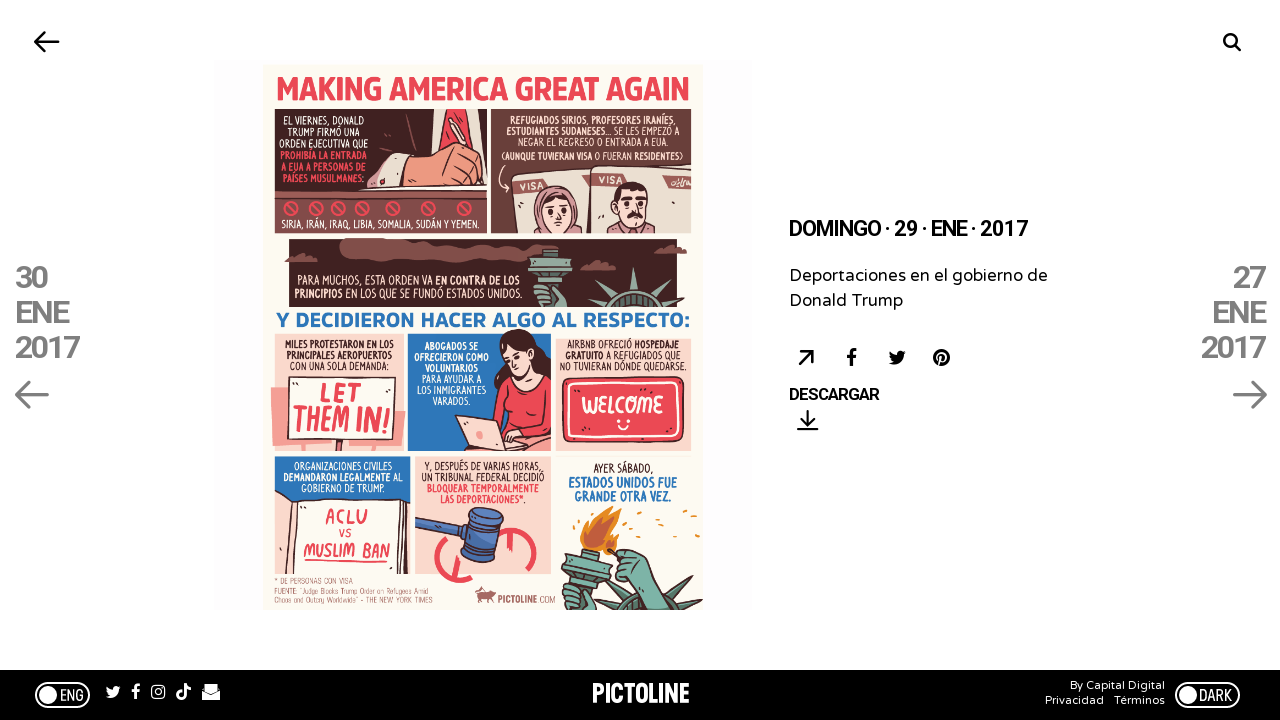

--- FILE ---
content_type: text/html; charset=utf-8
request_url: https://www.pictoline.com/timeline/2017/01/29/08hrs34min12sec?lang=es&dir=next&bg=887687
body_size: 6317
content:
<!DOCTYPE html><html lang="es"><head><script>
  var _comscore = _comscore || [];
  _comscore.push({
    c1: "2", c2: "15256939",
    options: {
      enableFirstPartyCookie: true,
      bypassUserConsentRequirementFor1PCookie: true
    }
  });
  (function () {
    var s = document.createElement("script"), el = document.getElementsByTagName("script")[0]; s.async = true;
    s.src = "https://sb.scorecardresearch.com/cs/15256939/beacon.js";
    el.parentNode.insertBefore(s, el);
  })();
</script><noscript><img src="https://sb.scorecardresearch.com/p?c1=2&amp;c2=15256939&amp;cv=4.4.0&amp;cj=1"></noscript><script async src="https://www.googletagmanager.com/gtag/js?id=UA-67807419-1"></script><script>
      window.dataLayer = window.dataLayer || [];
      function gtag(){dataLayer.push(arguments);}
      gtag('js', new Date());
      gtag('config', 'UA-67807419-1');
 
    </script><script>(function(w,d,s,l,i){w[l]=w[l]||[];w[l].push({'gtm.start':
    new Date().getTime(),event:'gtm.js'});var f=d.getElementsByTagName(s)[0],
    j=d.createElement(s),dl=l!='dataLayer'?'&l='+l:'';j.async=true;j.src=
    'https://www.googletagmanager.com/gtm.js?id='+i+dl;f.parentNode.insertBefore(j,f);
    })(window,document,'script','dataLayer','GTM-K56HKLR');</script><link rel="preload" as="style" href="https://fonts.googleapis.com/css2?family=Varela+Round&family=Roboto:wght@700&display=swap"><link rel="preload" as="style" href="/assets/application-3a55a4c1a209760e2b1a26a14ec799901c02bd62aa9f8e89edc77eaaed4ded92.css"><link rel="preload" as="script" href="/packs/js/application-d875bf6f731a59b7bfbc.js"><link rel="preload" as="script" href="/static/js/vendor.js"><link rel="preload" href="/static/fonts/icons.woff2?32xs33" as="font" type="font/woff2" crossorigin><meta charset='utf-8'><meta http-equiv='X-UA-Compatible' content='IE=edge'><title>Domingo · 29 · Enero · 2017</title><meta name='viewport' content='width=device-width, initial-scale=1.0'><meta name="twitter:card" content="summary_large_image"><meta name="twitter:site" content="@pictoline"><meta name="twitter:creator" content="@pictoline"><meta property="og:url" content="https://www.pictoline.com/timeline/2017/01/29/08hrs34min12sec?lang=es&amp;dir=next&amp;bg=887687"><meta name="author" content="Pictoline"><meta property='og:type' content='website'><meta name='title' content='Domingo · 29 · Enero · 2017'><meta property='og:title' content='Domingo · 29 · Enero · 2017'><meta name='twitter:title' content='Domingo · 29 · Enero · 2017'><meta name='image' content='https://www.pictoline.com/imgs/2017/01/29/a-46.png'><meta property='og:image' content='https://www.pictoline.com/imgs/2017/01/29/a-46.png'><meta property='og:image' content='https://www.pictoline.com/static/pictoline-share-alt.png'><meta property='og:image' content='https://www.pictoline.com/static/pictoline-share-contrast.png'><meta name='twitter:image' content='https://www.pictoline.com/imgs/2017/01/29/a-46.png'><meta name='description' content='Deportaciones en el gobierno de Donald Trump'><meta property='og:description' content='Deportaciones en el gobierno de Donald Trump'><meta name='twitter:description' content='Deportaciones en el gobierno de Donald Trump'><meta name='keywords' content='pictoline, information, busca, dibuja, visual, noticia'><meta name='date' content='2026-01-14' scheme="YYYY-MM-DD"><link rel="canonical" href="https://www.pictoline.com/timeline/2017/01/29/08hrs34min12sec?lang=es&amp;dir=next&amp;bg=887687"><link rel="apple-touch-icon" sizes="180x180" href="/apple-touch-icon.png"><link rel="icon" type="image/png" sizes="32x32" href="/favicon-32x32.png"><link rel="icon" type="image/png" sizes="16x16" href="/favicon-16x16.png"><link rel="manifest" href="/manifest.json"><link rel="mask-icon" href="/safari-pinned-tab.svg" color="#df4e10"><meta name="msapplication-TileColor" content="#df4e10"><meta name="theme-color" content="#ffffff"><meta name="csrf-param" content="authenticity_token"/><meta name="csrf-token" content="sBRZg15ZjFt4SfPXNtGXjnDl9nzQyudrkF/1ZOUF3eVcdi/gttsmCASX5NNkn9uSZCL1FjWenqtZvqvpJRA8eA=="/><style>:root {--bg-preloader: #887687;  --animation-color: #ff8c83; --illustration-color: #ffdf5a; --comic-color: #52cc9d; --novel-color: #2999FF; --gif-color: #a368ef; --infographic-color: #fe7014; </style><script>var _GLOBALS={open_bacon: false, fullpath: "/timeline/2017/01/29/08hrs34min12sec?lang=es&amp;dir=next&amp;bg=887687".split("&amp;").join("&"), dark_mode: false, webp: true, date: new Date("2026-01-14"), action: "show", controller: "timeline", device: "desktop", main_palette: {"id":1,"illustration":"#ffdf5a","animation":"#ff8c83","infographic":"#fe7014","gif":"#a368ef","comic":"#52cc9d","novel":"#2999FF","search_date":"2020-04-15","active":true}, palette: ["#523635", "#9F645E", "#7082A0", "#E07D79", "#83ADD5", "#E7C8B5", "#F4D6C9", "#E9E7DA", "#FAF9F0"], lang: "es"};</script><link rel="stylesheet" media="all" href="/assets/application-3a55a4c1a209760e2b1a26a14ec799901c02bd62aa9f8e89edc77eaaed4ded92.css" async="async"/></head><body class='desktop show timeline '><noscript><iframe src="https://www.googletagmanager.com/ns.html?id=GTM-K56HKLR" height="0" width="0" style="display:none;visibility:hidden"></iframe></noscript><div id="preloader"><span class="mask-item"><img alt="Pictoline" id="pictoline-logo" src="/assets/pictoline-type-d83a057e91e87823f94f9986978ab0a4f09dc7898cf30c788a6899b061aa4040.svg"/></span><img alt="Pictoline" id="preloader-logo" src="/assets/pictoline-logo-white-02ee34d5fc5d8ba9a6239ae996cb4988cd782a8de2dc7dd78403e74b7b27bdb8.svg"/></div><main id="main-wrapper"><style>#close-bacon-details:before, #back-link:before, .swiper-button-prev, .swiper-button-next { background: #887687 }</style><header id="timeline-header"><a class="back-link change-page" id="back-link" title="Volver" href="/timeline?dir=prev"><i class="icon prev"></i><span class="sr-only">Volver</span></a><a class="back-link" id="search-button" href="/" title="Buscar"><i class="icon search"></i><div class="sr-only">Buscar</div></a></header><script type="application/ld+json">{"@context": "http://schema.org", "@type": "NewsArticle", "mainEntityOfPage": {"@type": "WebPage", "@id": "https://www.pictoline.com2017/01/29/08hrs34min12sec"}, "headline": "Deportaciones en el gobierno de Donald Trump", "image": ["https://www.pictoline.com/imgs/2017/01/29/a-46.png"], "datePublished": "2017-01-29 08:34:12 -0600", "dateModified": "2020-04-23 13:48:55 -0500", "description": "Deportaciones en el gobierno de Donald Trump - Una nueva ley impuesta por Donald Trump fue frenada, en ella se pedía deportar a extranjeros refugiados provenientes de países musulmanes. El pueblo de USA alzó la voz haciendo valer el &#39;Making America Great Again&#39;. -  Making America Great Again Deportados refugiados Musulmanes Donald Trump Gobierno de EUA Odio Racial siria Sudán Dreamers American Law Leyes Americanas Ley de Refugiados - MAKING AMERICA GREAT AGAIN EL VIERNES, DONALD TRUMP FIRMO UNA ORDEN EJECUTIVA QUE PROHIBIA LA ENTRADA A EUA A PERSONAS DE PAÍSES MUSULMANES: REFUGIADOS SIRIOS, PROFESORES IRANÍES. ESTUDIANTES SUDANESES... SE LES EMPEZO A NEGAR EL REGRESO 0 ENTRADA A EUA (AUNQUE TUVIERAN VISA 0 FUERAN RESIDENTES) VISA VISA SIRIA, IRÁN, IRAQ, LIBIA, SOMALIA, SUDÁN Y YEMEN PARA MUCHOS, ESTA ORDEN VA EN CONTRA DE LOS PRINCIPIOS EN LOS QUE SE FUNDÓ ESTADOS UNIDOS. Y DECIDIERON HACER ALGO AL RESPECTO MILES PROTESTARON EN LOS PRINCIPALES AEROPUERTOS0 CON UNA SOLA DEMANDA: AIRBNB OFRECIÓ HOSPEDAJE GRATUITO A REFUGIADOS QUE NO TUVIERAN DÓNDE QUEDARSE ABOGADOS SE OFRECIERON COMO VOLUNTARIOS PARA AYUDAR A LOS INMIGRANTES VARADOS. LET THEM IN! WELCOME ORGANIZACIONES CIVILES DEMANDARON LEGALMENTE AL GOBIERNO DE TRUMP Y, DESPUÉS DE VARIAS HORAS UN TRIBUNAL FEDEIO BLOQUEAR TEMPORALMENTE LAS DEPORTACIONES*. AYER SABADO, ESTADOS UNIDOS FUE GRANDE OTRA VEZ. ACLU VS MUSLIM BAN DE PERSONAS CON VISA FUENTE: &#39;Judge Blocks Trump Order on Refugees Amid Choos and Outcry Worldwide THE NEW YORK TIMES PICTOLINE.COM  - 1552420581", "author": {"@type": "Organization", "name": "Pictoline"}, "publisher": {"@type": "Organization", "name": "Pictoline", "logo": { "@type": "ImageObject", "url": "https://www.pictoline.com/pictoline-logo.png" } }, "inLanguage": "es-LA"}</script><div id="white-layer"></div><div id='bacon-wrapper'><div id='bacon-content' class='bacon-item'><style>#pictoline-logo { color: #E9E7DA } figure.loading { background-color: #887687; color: #E9E7DA }</style><style>#close-bacon-details:before, #back-link:before, .swiper-button-prev, .swiper-button-next { background: #887687 }</style><a title="¿Cómo que &#39;eso&#39; tiene nombre?..." class="to-bacon-link " id="to-prev-bacon" data-remote="true" href="/timeline/2017/01/30/07hrs04min19sec?lang=es&amp;dir=prev&amp;bg=e99c84"><span title="30">30</span><span title="Ene">Ene</span><span title="2017">2017</span><span><i class="icon prev"></i></span></a><style>#to-prev-bacon span:nth-child(1):after { color: #F6A364; }#to-prev-bacon span:nth-child(2):after { color: #E4BE92; }#to-prev-bacon span:nth-child(3):after { color: #E5B3C5; }#to-prev-bacon span:nth-child(4):after { color: #E4D4DA; } </style><section id='bacon-detail'><div class="swiper-container" id="bacon-gallery-slider"><ul class="swiper-wrapper"><li class="swiper-slide"><figure class="loading"><img src='/imgs/2017/01/29/a-46.png' alt='Deportaciones en el gobierno de Donald Trump' id='bacon-img-detail'></figure></li></ul></div><article><h1 class='bacon-item'>Domingo · 29 · Ene · 2017</h1><div class='bacon-item bacon-description'>Deportaciones en el gobierno de Donald Trump</div><span class="sr-only">Deportaciones en el gobierno de Donald Trump - Una nueva ley impuesta por Donald Trump fue frenada, en ella se pedía deportar a extranjeros refugiados provenientes de países musulmanes. El pueblo de USA alzó la voz haciendo valer el 'Making America Great Again'. - Making America Great Again Deportados refugiados Musulmanes Donald Trump Gobierno de EUA Odio Racial siria Sudán Dreamers American Law Leyes Americanas Ley de Refugiados - MAKING AMERICA GREAT AGAIN EL VIERNES, DONALD TRUMP FIRMO UNA ORDEN EJECUTIVA QUE PROHIBIA LA ENTRADA A EUA A PERSONAS DE PAÍSES MUSULMANES: REFUGIADOS SIRIOS, PROFESORES IRANÍES. ESTUDIANTES SUDANESES... SE LES EMPEZO A NEGAR EL REGRESO 0 ENTRADA A EUA (AUNQUE TUVIERAN VISA 0 FUERAN RESIDENTES) VISA VISA SIRIA, IRÁN, IRAQ, LIBIA, SOMALIA, SUDÁN Y YEMEN PARA MUCHOS, ESTA ORDEN VA EN CONTRA DE LOS PRINCIPIOS EN LOS QUE SE FUNDÓ ESTADOS UNIDOS. Y DECIDIERON HACER ALGO AL RESPECTO MILES PROTESTARON EN LOS PRINCIPALES AEROPUERTOS0 CON UNA SOLA DEMANDA: AIRBNB OFRECIÓ HOSPEDAJE GRATUITO A REFUGIADOS QUE NO TUVIERAN DÓNDE QUEDARSE ABOGADOS SE OFRECIERON COMO VOLUNTARIOS PARA AYUDAR A LOS INMIGRANTES VARADOS. LET THEM IN! WELCOME ORGANIZACIONES CIVILES DEMANDARON LEGALMENTE AL GOBIERNO DE TRUMP Y, DESPUÉS DE VARIAS HORAS UN TRIBUNAL FEDEIO BLOQUEAR TEMPORALMENTE LAS DEPORTACIONES*. AYER SABADO, ESTADOS UNIDOS FUE GRANDE OTRA VEZ. ACLU VS MUSLIM BAN DE PERSONAS CON VISA FUENTE: 'Judge Blocks Trump Order on Refugees Amid Choos and Outcry Worldwide THE NEW YORK TIMES PICTOLINE.COM - 1552420581</span><ul id='share-networks'><li id="copylink-success">¡Link Copiado!</li><li class='network bacon-item'><a id="copy-link" class="share-bacon" title="Copiar URL" href="https://www.pictoline.com/timeline/2017/01/29/08hrs34min12sec"><span class='sr-only'>Copiar URL</span><i class='icon share'></i></a></li><li class='network bacon-item'><a target="_blank" rel="noopener" id="fb-share" class="share-bacon" title="Compartir en Facebook" href="http://www.facebook.com/sharer.php?u=https://www.pictoline.com/timeline/2017/01/29/08hrs34min12sec"><span class='sr-only'>Compartir en Facebook</span><i class='icon facebook'></i></a></li><li class='network bacon-item'><a target="_blank" rel="noopener" id="twitter-share" class="share-bacon" title="Compartir en Twitter" href="https://twitter.com/intent/tweet?text=Deportaciones%20en%20el%20gobierno%20de%20Donald%20Trump&amp;url=https%3A%2F%2Fwww.pictoline.com%2Ftimeline%2F2017%2F01%2F29%2F08hrs34min12sec"><span class='sr-only'>Compartir en Twitter</span><i class='icon twitter'></i></a></li><li class='network bacon-item pinterest-item'><a href="https://www.pinterest.com/pin/create/button/" data-pin-url="https://www.pictoline.com/timeline/2017/01/29/08hrs34min12sec" target="_blank" data-pin-round="true" data-pin-do="buttonPin" data-pin-description="Deportaciones en el gobierno de Donald Trump" data-pin-media="/imgs/2017/01/29/a-46.png" data-pin-custom="true"><span class='sr-only'>Save on Pinterest</span><i class='icon pinterest'></i></a></li><li><a download="2017/01/29/08hrs34min12sec" title="Descargar" class="bacon-item download-bacon" href="https://www.pictoline.com/imgs/2017/01/29/a-46.png"> Descargar <p class="share-bacon"><i class='icon download'></i></p></a></li></ul></article></section><a title="Incendios Forestales Chile 2017..." class="to-bacon-link " id="to-next-bacon" data-remote="true" href="/timeline/2017/01/27/11hrs09min47sec?lang=es&amp;dir=next&amp;bg=dd9b82"><span title="27">27</span><span title="Ene">Ene</span><span title="2017">2017</span><span><i class="icon next"></i></span></a><style> #to-next-bacon span:nth-child(1):after { color: #B6C1C4; } #to-next-bacon span:nth-child(2):after { color: #EBC4AF; } #to-next-bacon span:nth-child(3):after { color: #E8D8CD; } #to-next-bacon span:nth-child(4):after { color: #F3EADB; } </style></div></div><link rel="stylesheet" href="/static/css/swiper.min.css"><script src="/static/js/swiper.min.js"></script><script async defer src="https://assets.pinterest.com/js/pinit.js" data-pin-build="parsePinBtns"></script><div class="modal" id="what-is-draw-search-modal"><div class="modal-content"><button class="close-modal" id="close-modal"><span class="sr-only">Cerrar</span><i class="icon close"></i></button><div class="modal-body"><div class="mask-item"><h2 class="masked-item title"><i class="icon pencil"></i>Dibuja y Busca</h2></div><div class="mask-item"><div class="masked-item"><p>Prueba dibujar algo relacionado con lo que estás buscando y deja que la red neuronal de Google Quickdraw descifre tus trazos.</p><p>No importa que el dibujo parezca salido de tu infancia.</p><p>De hecho esos son los mejores ;)</p></div></div><div class="mask-item"><div class="masked-item"><button id="go-to-draw">¡Inténtalo!</button></div></div></div></div></div><div id="search-modal" class="modal"><a class="back-link" id="close-search-modal" href="#" title="Volver"><i class="icon prev"></i><div class="sr-only">Volver</div></a><div class="content" id="search-modal-content"><div id="form-container"><form id="search-container" data-remote="false" action="/timeline" accept-charset="UTF-8" data-remote="true" method="get"><img alt="Pictoline" id="logo-home" src="/assets/pictoline-logo-white-02ee34d5fc5d8ba9a6239ae996cb4988cd782a8de2dc7dd78403e74b7b27bdb8.svg"/><div id="text-instructions"><div id="draw-instructions" class="intro-item"><p>Busca algo publicado en Pictoline por tema, palabra clave o algún elemento visual que recuerdes. Incluso puedes dibujarlo. <span class="sr-only">¿Cómo funciona?</span><a href="#" title="¿Cómo funciona??" id="show-instructions"><i>?</i></a></p></div></div><fieldset class="intro-item"><input type="hidden" name="lang" id="lang" value="es"/><input type="text" name="search" id="search-btn" value="" required="required" autocomplete="off"/><label for="search-btn" id="search-label">Escribe lo que estés buscando</label><a id="clean-results" href="#" title="Limpiar Resultados"><i class="icon close"></i><span class="sr-only">Limpiar Resultados</span></a></fieldset></form><ul id="autocomplete-results"></ul><div id="draw-controls-container"><button id="redo-btn" class="control" disabled><i class="icon redo"></i><span class="sr-only">Deshacer Trazo</span></button><button id="ok-draw-btn" class="control" disabled><i class="icon tick"></i><span class="sr-only">Buscar Dibujo</span></button></div><div id="select-search-type-container"><button id="text-select-btn" class="active control"><i class="icon text"></i><span class="sr-only">Buscar por palabras</span></button><button id="draw-select-btn" class="control"><i class="icon pencil"></i><span class="sr-only">Buscar por dibujo</span></button><p id="search-instruction">Dibuja algo relacionado con lo que estás buscando</p></div></div></div></div><link rel="stylesheet" href="/static/css/swiper.min.css"><script src="/static/js/swiper.min.js"></script><a href="/" data-remote="true" id="previous-helper" class="sr-only">Previous Helper</a></main><footer id="main-footer" class="intro-item"><a href="?lang=en&dir=prev" hreflang="en" class="toggle-button change-page " id="lang-selector"><span>Esp/Eng</span></a><ul id="networks-container"><li><a href="https://twitter.com/pictoline" target="_blank" rel="external noreferrer" title="Twitter" id="nt-tw"><i class="icon twitter"></i><span class="sr-only">Twitter</span></a></li><li><a href="https://facebook.com/pictoline" target="_blank" rel="external noreferrer" title="Facebook" id="nt-fb"><i class="icon facebook"></i><span class="sr-only">Facebook</span></a></li><li><a href="https://instagram.com/pictoline" target="_blank" rel="external noreferrer" title="Instagram" id="nt-ig"><i class="icon instagram"></i><span class="sr-only">Instagram</span></a></li><li><a href="https://www.tiktok.com/@pictoline" target="_blank" rel="external noreferrer" title="TikTok" id="nt-tt"><i class="icon tiktok"></i><span class="sr-only">TikTok</span></a></li><li><a href="https://pictoline.news" title="Newsletter" id="nt-nl"><svg width="18px" height="16px" viewBox="0 0 18 16" version="1.1" xmlns="http://www.w3.org/2000/svg" xmlns:xlink="http://www.w3.org/1999/xlink"><g stroke="none" stroke-width="1" fill="none" fill-rule="evenodd"><g fill="#FFFFFF" fill-rule="nonzero"><polygon id="Path" points="8.81258127 10.2545455 15.5039062 7.33907246 15.5039062 4.48322516 15.5039062 0 2.4609375 0 2.4609375 4.48322516 2.4609375 7.59044139"></polygon><polygon id="Path" points="16.5882353 4.26872014 16.5882353 6.02759073 17.6054471 5.47116264"></polygon><polygon id="Path" points="1.41176471 6.36516392 1.41176471 4.26872014 0.184835294 5.71911301"></polygon><polygon id="Path" points="8.83457469 11.1406309 0 6.8506969 0 16 18 16 18 6.49424998"></polygon></g></g></svg></a></li></ul><a title="Pictoline" id="to-home-link" class="change-page" href="/?dir=next"><p id="pictoline-logo-type"><span class="sr-only">Pictoline</span><i class="icon logo-text"></i></p></a><ul id="contact-container"><li>By Capital Digital <br><a class="change-page" title="Privacidad" href="/privacy?dir=next">Privacidad</a><a class="change-page" title="Términos" href="/terms?dir=next">Términos</a></li><li><button class="toggle-button " id="toggle-dark"><span>Dark/Light</span></button></li></ul></footer><script src="/static/js/vendor.js" defer></script><script src="/packs/js/application-d875bf6f731a59b7bfbc.js" defer="defer"></script><script>if ("serviceWorker" in navigator) { window.addEventListener('load', function() { navigator.serviceWorker.register("/sw.js"); }); }</script><script defer src="https://static.cloudflareinsights.com/beacon.min.js/vcd15cbe7772f49c399c6a5babf22c1241717689176015" integrity="sha512-ZpsOmlRQV6y907TI0dKBHq9Md29nnaEIPlkf84rnaERnq6zvWvPUqr2ft8M1aS28oN72PdrCzSjY4U6VaAw1EQ==" data-cf-beacon='{"version":"2024.11.0","token":"e4df3f4bb5c049de91f7b49bc60cc555","r":1,"server_timing":{"name":{"cfCacheStatus":true,"cfEdge":true,"cfExtPri":true,"cfL4":true,"cfOrigin":true,"cfSpeedBrain":true},"location_startswith":null}}' crossorigin="anonymous"></script>
</body></html>